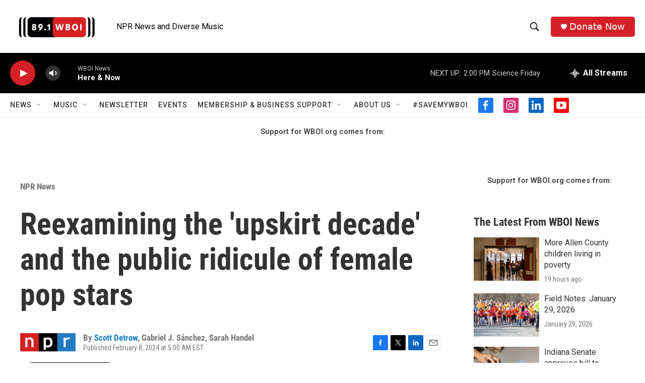

--- FILE ---
content_type: text/html; charset=utf-8
request_url: https://www.google.com/recaptcha/api2/aframe
body_size: 251
content:
<!DOCTYPE HTML><html><head><meta http-equiv="content-type" content="text/html; charset=UTF-8"></head><body><script nonce="u_8zRVGyQGKqimpMfJ2wPA">/** Anti-fraud and anti-abuse applications only. See google.com/recaptcha */ try{var clients={'sodar':'https://pagead2.googlesyndication.com/pagead/sodar?'};window.addEventListener("message",function(a){try{if(a.source===window.parent){var b=JSON.parse(a.data);var c=clients[b['id']];if(c){var d=document.createElement('img');d.src=c+b['params']+'&rc='+(localStorage.getItem("rc::a")?sessionStorage.getItem("rc::b"):"");window.document.body.appendChild(d);sessionStorage.setItem("rc::e",parseInt(sessionStorage.getItem("rc::e")||0)+1);localStorage.setItem("rc::h",'1769793032488');}}}catch(b){}});window.parent.postMessage("_grecaptcha_ready", "*");}catch(b){}</script></body></html>